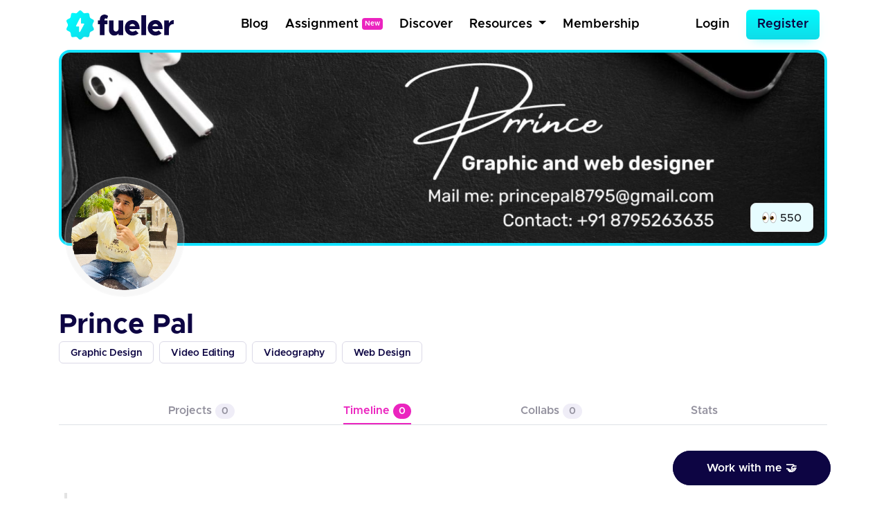

--- FILE ---
content_type: text/html; charset=UTF-8
request_url: https://fueler.io/princepal/timeline
body_size: 6060
content:
<!DOCTYPE html>
<html lang="en">
<head>
    <!-- Global site tag (gtag.js) - Google Analytics -->
    <script async src="https://www.googletagmanager.com/gtag/js?id=G-FE6LY2XXRG"></script>

    <script>
        window.dataLayer = window.dataLayer || [];
        function gtag(){dataLayer.push(arguments);}
        gtag('js', new Date());

        gtag('config', 'G-FE6LY2XXRG');
    </script>

    <!-- Clarity Tracking Code for https://fueler.io -->
    <script type="text/javascript">
        (function(c,l,a,r,i,t,y){
            c[a]=c[a]||function(){(c[a].q=c[a].q||[]).push(arguments)};
            t=l.createElement(r);t.async=1;t.src="https://www.clarity.ms/tag/"+i;
            y=l.getElementsByTagName(r)[0];y.parentNode.insertBefore(t,y);
        })(window, document, "clarity", "script", "csnu9ky44s");
    </script>

    <script async defer data-website-id="c11cacff-43b8-4736-937c-1aa8adf6cfda" src="https://umami.fueler.in/umami.js"></script>
    <meta charset="utf-8"> 
    <meta name="viewport" content="width=device-width, initial-scale=1">
    <!-- CSRF Token -->
    <meta name="csrf-token" content="jChtgE7A27FHNyBZt2baMVjNcrhvzOu5HEIgMq57">
	<!-- Favicon -->
	<link rel="apple-touch-icon" sizes="120x120" href="https://fueler.io/images/fueler/main/favicon/apple-touch-icon.png" />
	<link rel="icon" type="image/png" sizes="32x32" href="https://fueler.io/images/fueler/main//favicon/favicon-32x32.png" />
	<link rel="icon" type="image/png" sizes="16x16" href="https://fueler.io/images/fueler/main//favicon/favicon-16x16.png" />
	<link rel="manifest" href="https://fueler.io/images/fueler/main/favicon/site.webmanifest" />
	<link rel="mask-icon" href="https://fueler.io/images/fueler/main/favicon/safari-pinned-tab.svg&quot; color=&quot;#5bbad5" />
	<link rel="shortcut icon" href="https://fueler.io/images/fueler/main/favicon/favicon.ico" />
    <meta name="msapplication-TileColor" content="#0d0543" />
	<meta name="msapplication-config" content="https://fueler.io/images/fueler/main/favicon/browserconfig.xml" />
	<meta name="theme-color" content="#ffffff" />
    
    <!-- Font Awesome -->
    <link rel="stylesheet" href="https://use.fontawesome.com/releases/v5.6.3/css/all.css">

    <!-- Styles -->
    <link href="https://fueler.io/css/fueler/profile.css" rel="stylesheet">
    <script src="https://code.jquery.com/jquery-3.5.1.js" crossorigin="anonymous"></script>
    <script src="https://cdn.jsdelivr.net/npm/bootstrap@4.6.2/dist/js/bootstrap.bundle.min.js" crossorigin="anonymous" defer></script>
    <script src="https://cdn.ckeditor.com/ckeditor5/35.3.2/classic/ckeditor.js"></script>

    
    <style>
        .lds-ring {
            display: inline-block;
            position: relative;
            width: 70px;
            height: 70px;
        }

        .lds-ring div {
            box-sizing: border-box;
            display: block;
            position: absolute;
            width: 54px;
            height: 54px;
            margin: 8px;
            border: 8px solid #09c9e3;
            border-radius: 50%;
            animation: lds-ring 1.2s cubic-bezier(0.5, 0, 0.5, 1) infinite;
            border-color: #09c9e3 transparent transparent transparent;
        }

        .lds-ring div:nth-child(1) {
            animation-delay: -0.45s;
        }

        .lds-ring div:nth-child(2) {
            animation-delay: -0.3s;
        }

        .lds-ring div:nth-child(3) {
            animation-delay: -0.15s;
        }

        @keyframes  lds-ring {
            0% {
                transform: rotate(0deg);
            }
            100% {
                transform: rotate(360deg);
            }
        }

        @media  screen and (max-width:768px){
            .user_profile_view{
                padding: .25rem .5rem !important;
            }
            .user_profile_view p{
                padding: 0 !important;
            }
            .user_profile_view img{width: 1rem !important}
            #profile-views{font-size: 12px !important, top:0 !important}
        }
        a{
            text-decoration: unset;
            color: #212529 ;

        }

    </style>
</head>
<body>
            <nav class="navbar navbar-expand-md navbar-light bg-white">
    <div class="container-fluid fixed-position">
        <a class="navbar-brand" href="https://fueler.io">
                
                <img src="https://fueler.io/images/fueler/main/fueler_logo.svg" alt="Fueler Beta logo" style="max-width:155px;">
                    </a>
                    
            <button class="navbar-toggler border-0" type="button" data-toggle="collapse" data-target="#navbarSupportedContent" aria-controls="navbarSupportedContent" aria-expanded="false" aria-label="Toggle navigation">
                <img src="https://fueler.io/images/menu.png" alt="">
            </button>
        
        <div class="collapse navbar-collapse" id="navbarSupportedContent">

            <!-- Right Side Of Navbar -->
            
            <ul class="navbar-nav bg-screen-menu justify-content-center m-auto">
                
                <li class="nav-item ">
                    <a class="nav-link ml-2"  href="/blog">Blog</a>
                </li>

                <li class="nav-item ">
                    <a class="nav-link ml-2"  href="/assignment" >Assignment<span style="font-size: 10px;margin-left:5px; position:relative; top:-3px" class="badge badge-secondary">New</span></a>
                </li>

                <li class="nav-item ">
                    <a class="nav-link ml-2 "  href="/discover">Discover</a>
                </li>
                
                
                
                <li class="nav-item dropdown dropdown-navbar">
                    <a class="nav-link dropdown-toggle ml-2" href="#" id="navbarDropdown" role="button" data-toggle="dropdown" aria-haspopup="true" aria-expanded="false">
                        Resources
                    </a>
                    <div class="dropdown-navbar-menu dropdown-menu" aria-labelledby="navbarDropdown">
                        <div class="row">
                            <div class="col-md-8">
                                <div class="d-flex">
                                    <div class="nav-content-left">
                                        <div class="nav-content-left-image">
                                            <h4>Blogs</h4>
                                            <img src="https://fueler.io/images/fueler/main/navbar/blog-thumb.png" class="mw-100" alt="">
                                        </div>
                                        <div class="nav-content-left-links">
                                            <a href="https://fueler.io/blog/fueler-proof-of-work-guide-with-examples" target="_blank">Proof of Work Guide </a>
                                            <a href="https://fueler.io/blog/how-to-use-fueler-as-a-freelancer" target="_blank">How to Use Fueler as a Freelancer?</a>
                                            <a href="https://fueler.io/blog/7-reason-why-fueler-is-the-tool-you-have-been-looking-for" target="_blank">7 reasons why Fueler is the portfolio tool you need</a>
                                        </div>
                                    </div>

                                    <div class="nav-content-left">
                                        <div class="nav-content-left-image">
                                            <h4>Free Assets</h4>
                                            <img src="https://fueler.io/images/fueler/main/navbar/free-assets__thumb.png" class="mw-100" alt="">
                                        </div>
                                        <div class="nav-content-left-links">
                                            <a href="https://fueler.io/creatons" target="_blank">Free 3D Icons</a>
                                            
                                            <a href="https://fueler.io/valueread" target="_blank">101 JavaScript Proof of Work Ideas </a>
                                        </div>
                                    </div>

                                    <div class="nav-content-left">
                                        <div class="nav-content-left-image">
                                            <h4>Playbooks</h4>
                                            <img src="https://fueler.io/images/fueler/main/navbar/playbooks-thumb.png" class="mw-100" alt="">
                                        </div>
                                        <div class="nav-content-left-links">
                                            <a href="https://fueler.io/valueread" target="_blank">Writing Playbook</a>
                                            <a href="https://fueler.io/valueread" target="_blank">UI/UX Design Playbook</a>
                                            <a href="https://fueler.io/valueread" target="_blank">Front-End Dev Playbook</a>
                                            <a href="https://fueler.io/valueread" target="_blank">Google Search Tips & Tricks</a>
                                        </div>
                                    </div>
                                    
                                </div>
                            </div>
                            <div class="col-md-4">
                                <div class="nav-content-right row">
                                    <div class="col-md-6">
                                        <div class="nav-content-right-image">
                                            <h4>Valueread</h4>
                                            <a href="https://fueler.io/valueread">
                                                <img src="https://fueler.io/images/fueler/main/navbar/valueread-thumb.png" class="mw-100" alt="">
                                            </a>
                                        </div>
                                    </div>
                                    <div class="col-md-6">
                                        <div class="nav-content-right-image">
                                            <h4>Cold Email</h4>
                                            <a href="https://coldemail.substack.com/" target="_blank">
                                                <img src="https://fueler.io/images/fueler/main/navbar/cold-email-leverage.png" style="border-radius: 20px" class="mw-100" alt="">
                                            </a>
                                        </div>
                                    </div>
                                    <div class="col-md-6">
                                        <div class="nav-content-right-image">
                                            <h4>Memeterest </h4>
                                            <a href="https://memeterest.com/" target="_blank">
                                                <img src="https://fueler.io/images/fueler/main/navbar/memeterest-thumb.png" class="mw-100" alt="">
                                            </a>
                                        </div>
                                    </div>
                                    <div class="col-md-6">
                                        <div class="nav-content-right-image">
                                            <h4>PoW Ideas</h4>
                                            <a href="https://fueler.io/proof-of-work-ideas" target="_blank">
                                                <img src="https://fueler.io/images/fueler/main/navbar/POW-ideas__thumb.png" class="mw-100" alt="">
                                            </a>
                                        </div>
                                    </div>
                                </div>
                            </div>
                        </div>
                    </div>
                </li>

                <li class="nav-item ">
                    <a class="nav-link ml-2 "  href="/fueler-membership">Membership</a>
                </li>

            </ul>

            <ul class="navbar-nav bg-screen-menu m-0" style="align-items:center">
            

                <!-- Authentication Links -->
                                    <li class="nav-item ">
                        <a class="nav-link  mr-3" href="https://fueler.io/login">Login</a>
                    </li>
                    <li class="nav-item">
                        <a class="btn  btn-primary btn-lg" style="border-radius:6px" href="https://fueler.io/register">Register</a>
                    </li>
                            </ul>

            
            <ul class="navbar-nav ml-auto small-screen-menu" style="align-items:baseline">

                

                    <li class="nav-item ">
                        <a class="nav-link  mr-2"  href="/discover">Discover</a>
                    </li>
                    <li class="nav-item ">
                        <a class="nav-link  mr-2"  href="/valueread">Valueread</a>
                    </li>
                    <li class="nav-item  ">
                        <a class="nav-link  mr-2" href="/assignment" >Assignment <span style="font-size: 10px;margin-left:5px; position:relative; top:-3px" class="badge badge-secondary">New</span></a>
                    </li>
                    
                    <li class="nav-item ">
                        <a class="nav-link  mr-2"  href="/fueler-membership">Membership</a>
                    </li>
                    <li class="nav-item">
                        <a class="nav-link  mr-3" href="https://fueler.io/login">Login</a>
                    </li>
                    <li class="nav-item mt-2">
                        <a class="btn  button button--main" style="border-radius: 6px" href="https://fueler.io/register">Register</a>
                    </li>

                            </ul>

            
        </div>

            </div>
</nav>        <div class="loading">Loading&#8230;</div>    
    <main class="user-profile">
        <div class="container-fluid">
            
            <header class="pb-4" style="position: relative">
                
                
                <div class="user-header position-relative freemium-border" style="max-height:350px">
                    
                                        <img class="mw-100" src="https://fueler.io/storage/users/cover_image/princepal_1700466386.png" style="overflow: hidden;width:100%;" alt="" >
                    <div data-toggle="tooltip" data-placement="top" title="Profile Views" class="position-absolute border py-1 px-3 user-collaborator d-block user_profile_view" style="border-radius:0.5rem;right: 1rem; bottom:1rem; width:fit-content">
                        <p class="mb-0 py-1"><span><img src="https://em-content.zobj.net/source/apple/354/eyes_1f440.png" width="21px" alt=""></span> <span style="position: relative;top:1px" id="profile-views"></span></p>
                    </div>  
                </div>                
                
                <div class="user-dp">
                    <div class="user-dp-background">
                        <img class="mw-100" src="https://fueler.io/storage/users/avatar/princepal_avatar_1700466325.png" alt="" >
                    </div>                    
                </div>
            </header>

            <div class="row align-items-baseline">
                <div class="col-md-7">                
                    
                    <div class="user-details">
                        
                        <div class="user-name pt-3 d-flex align-items-center">
                            <h2 class="text-dark-blue font-weight-bold mb-0">Prince Pal</h2>
                                                    </div>                        
                        
                                                             
                    </div>

                    
                                            <div class="user-skills">
                            <div class="d-flex justify-content-start align-items-center flex-wrap pt-1">
                                                                
                                    <div class="user-skills-card mb-2 mr-2">
                                        <div class="mb-0 px-3 py-2 text-dark-blue">Graphic Design</div>
                                    </div>                               
                                                                
                                    <div class="user-skills-card mb-2 mr-2">
                                        <div class="mb-0 px-3 py-2 text-dark-blue">Video Editing</div>
                                    </div>                               
                                                                
                                    <div class="user-skills-card mb-2 mr-2">
                                        <div class="mb-0 px-3 py-2 text-dark-blue">Videography</div>
                                    </div>                               
                                                                
                                    <div class="user-skills-card mb-2 mr-2">
                                        <div class="mb-0 px-3 py-2 text-dark-blue">Web Design</div>
                                    </div>                               
                                                            </div>
                        </div>
                                        
                                        
                                    </div>

                <div class="col-md-5">
                    <div class="d-flex justify-content-end flex-wrap" style="gap: .5rem">
                        
                                                
                        
                                                
                    </div>
                </div>
            </div>
        </div>

        
        <section class="container-fluid">
            
            
            <div class="user-profile-nav my-4 py-4" >
                <div class="d-flex align-items-center border-bottom user-profile-nav_mbl" style="justify-content: space-evenly;padding-bottom:8px;" >
                    
                    <div>
                        <a href="https://fueler.io/princepal" class=""> Projects <span class="count">0</span></a>
                    </div>                    
                                                            <div>
                        <a href="/princepal/timeline" class="active">Timeline <span class="count">0</span></a>
                    </div>                    
                    <div>
                        <a href="/princepal/collaborations" class=""> Collabs <span class="count">0</span></a>
                    </div>
                    <div>                        
                                                    <a href="#" data-toggle="modal" data-target="#signupWallModal">Stats</a>
                                            </div>
                </div>
            </div>

                
    <div class="row">
        <div class="col-md-12">
            <section class="user-timeline">
                <div id="content" class="px-2 mb-5">
                    <ul class="timeline pt-0">
                                                    
                                            </ul>
                </div>
            </section>
        </div>
    </div>
    
        </section> 
                    
                    <div class="">                
                <div class="kind-word-button">
                    <a href="#" class="py-3 px-5" id="kind-word-button" data-toggle="modal" data-target="#workWithMeModal">
                        <span>Work with me 🤝</span>
                    </a>
                </div>
            </div>
        
        <!-- Modal -->
<div class="main-modal signup-wall">
    
    <div class="modal fade" id="signupWallModal" tabindex="-1" aria-labelledby="exampleModalLabel" aria-hidden="true" >
        <div class="modal-dialog modal-dialog-centered">
            <div class="modal-content">
                <div class="modal-body p-4" >

                    <div class="float-right">
                        <button type="button" class="close" data-dismiss="modal" aria-label="Close" style="font-size: 2rem">
                            <span aria-hidden="true">&times;</span>
                        </button>

                    </div>

                    <div class="signup-wall-thunder">
                        <img src="https://fueler.io/images/fueler/main/thunder-modal.png" width="56" alt="">
                    </div>

                    <div class="pb-3 pr-3 pl-3 pt-1 text-center">
                        <div class="signup-wall-heading">
                            <h2>Find out their Social Capital</h2>
                        </div>

                        <div class="signup-wall-middle mt-4 ml-auto mr-auto" style="width:80%">
                            <p>Take a look at how the world is engaging with their proof of work</p>
                        </div>

                        <div class="signup-wall-google mt-4 pb-2 pt-2">
                            <div class="google" style="width: 100%">
                                <a
                                href="https://fueler.io/social-auth/google"
                                    type="button"
                                    name=""
                                    id=""
                                    class="login-form__social-google"
                                    btn-lg
                                    btn-block
                                >
                                    <span
                                        ><img src="https://fueler.io/images/fueler/login-signup/google-logo.png" alt="Google Logo"
                                    /></span> &nbsp;
                                    Login with Google
                                </a>
                            </div>
                        </div>
                        


                        <div class="mt-4 pt-2 signup-wall-bottom">

                            <p class="mb-0">Already have an account <a href="/login"> Login Now</a></p>

                        </div>
                            

                    </div>

                </div>
            </div>
        </div>
    </div>
</div>
        
                    <!--Success Modal -->
<div class="fueler-user-modal">
    <div class="modal fade pr-0" id="workWithMeModal" tabindex="-1" role="dialog">

                
            <div class="modal-dialog modal-dialog-centered">
                <div class="modal-content" style="background: #fff">
                    <div class="modal-body p-4" >

                        <div class="float-right">
                            <button type="button" class="close" data-dismiss="modal" aria-label="Close" style="font-size: 2rem">
                                <span aria-hidden="true">&times;</span>
                            </button>
                        </div>
                        
                        

                        <div class="signup-wall-thunder">
                            <img src="https://fueler.io/images/fueler/main/thunder-modal.png" width="56" alt="">
                        </div>

                        <div class="pb-3 pr-3 pl-3 pt-1 text-center">
                            <div class="signup-wall-heading">
                                <h2>Login to work with </h2>
                                <h1 class="fw-700 text-dark-blue"><span>Prince Pal</span></h1 >
                            </div>

                            

                            <div class="signup-wall-google mt-4 pb-2 pt-2">
                                <div class="google" style="width: 100%">
                                    <a
                                    href="https://fueler.io/social-auth/google"
                                        type="button"
                                        name=""
                                        id=""
                                        class="login-form__social-google"
                                        btn-lg
                                        btn-block
                                    >
                                        <span
                                            ><img src="https://fueler.io/images/fueler/login-signup/google-logo.png" alt="Google Logo"
                                        /></span> &nbsp;
                                        Login with Google
                                    </a>
                                </div>
                            </div>
                            


                            <div class="mt-4 pt-2 signup-wall-bottom">

                                <p class="mb-0">Already have an account <a href="/login"> Login Now</a></p>

                            </div>
                                

                        </div>

                    </div>
                </div>
            </div>

                
    </div>

</div>

<div class="modal" id="success_message_modal" tabindex="-1" role="dialog">
        <div class="modal-dialog" role="document">
            <div class="modal-content bg-white">
            <div class="modal-body p-4">
                <div class="float-right">
                    <button type="button" class="close" data-dismiss="modal" aria-label="Close">
                        <span aria-hidden="true" style="font-size: 2rem">&times;</span>
                    </button>
                </div>
                <div class="success-main-modal text-center">

                    <div class="fueler-success-image m-3">
                        <img src="https://res.cloudinary.com/kiwismedia/image/upload/v1639899270/fueler-emoji/y2yrznruys63ev5jegov.png" alt="" width="95px"> 
                    </div>
                    
                    <h1 class="mb-3 pt-3 text-dark-blue" style="font-size: 2rem;line-height:1.4;font-weight:600"  id="success_meesage">Email Sent Successfully
                    </h1>
                    
                    
                </div>
            </div>
            </div>
        </div>
    </div>

    <script>
         function mergeFieldsOnSubmit() {
            // Get values from the two input fields
            var input1Value = document.getElementById('country_code').value;
            var input2Value = document.getElementById('phone_number').value;

            // Concatenate the values and set them in a new field
            var mergedValue = input1Value + input2Value;
            document.getElementById('phone_number_with_country_code').value = mergedValue;

            // Optionally, you can clear the original input fields
            // document.getElementById('input1').value = '';
            // document.getElementById('input2').value = '';
            
            // Returning true to allow form submission
            return true;
        }


        // JSON data
        const countries = [
            {
                "name": "India",
                "dial_code": "+91"
            },
        ];

        // Get the select element
        const selectElement = document.getElementById("country_code");

        // Populate the select element with options
        countries.forEach(country => {
            const option = document.createElement("option");
            option.value = country.dial_code;
            // option.text = `${country.dial_code} (${country.name})`;
            option.text = `${country.dial_code} (${country.name})`;

            // Add selected attribute for India
            if (country.name === "India") {
                option.selected = true;
            }

            selectElement.appendChild(option);
        });
    </script>                    
        
                    

            <div class="container">
                <div class="row justify-content-center my-5">
                    <div class="col-12 col-sm-12 col-md-12 col-lg-8">
                        <div class="card bg-primary-100 py-2" style="border-radius: 8px;border:1px solid #09C9E3">
                            <div class="card-body">
                                <div class="d-flex justify-content-center align-items-center flex-column">
                                    <h3 class="mb-3 fw-600 text-primary-dark">Create your portfolio today</h3>
                                    <a href="/register" class="btn button button--dark text-white fs-6 fw-500">Get Started - It's Free</a>
                                </div>
                            </div>
                        </div>
                    </div>
                </div>
            </div>


             

            <footer class="py-4 text-center m-auto" style="background: #fafafa;">
                <div class="container pt-2">
                    <div class="row justify-content-center">
                        <div class="col-md-8">
                            <div class="footer-copyright footer-logo">
                                <img class="mw-100" src="https://fueler.io/images/fueler/main/fueler_logo.png" alt="Fueler logo" width="150" />
                            </div>
                        </div>
                        <div class="col-md-12 footer-divider" style="padding-top:8px;padding-bottom:8px;">
                            <div class="footer-copyright text-center ">
                                <p class="pt-2 mb-0 fw-500">Copyright © Kiwismedia Technologies Private Limited</p>
                                <p class="mb-0 pt-2 text-center fw-500">Heartcrafted with <i style="color:red" class="fa">&#xf004;</i> remotely in India</p>       
                            </div>
                            
                        </div>
                    </div>
                </div>
            </footer>
                
    </main> 
    
    <script>
        $(function () {
            $('[data-toggle="tooltip"]').tooltip()
        });

        $( window ).on("load", function() {
            $.ajax({
                url: 'https://fueler.io/api/princepal/get-profile-view',
                dataType: 'JSON',
                success: function (data) {
                    $("#profile-views").append(data.count);
                }
            })
        });
    </script>

    <script defer src="https://static.cloudflareinsights.com/beacon.min.js/vcd15cbe7772f49c399c6a5babf22c1241717689176015" integrity="sha512-ZpsOmlRQV6y907TI0dKBHq9Md29nnaEIPlkf84rnaERnq6zvWvPUqr2ft8M1aS28oN72PdrCzSjY4U6VaAw1EQ==" data-cf-beacon='{"version":"2024.11.0","token":"9ed7824e11814fce811df6c22b41b97d","r":1,"server_timing":{"name":{"cfCacheStatus":true,"cfEdge":true,"cfExtPri":true,"cfL4":true,"cfOrigin":true,"cfSpeedBrain":true},"location_startswith":null}}' crossorigin="anonymous"></script>
</body>
</html>